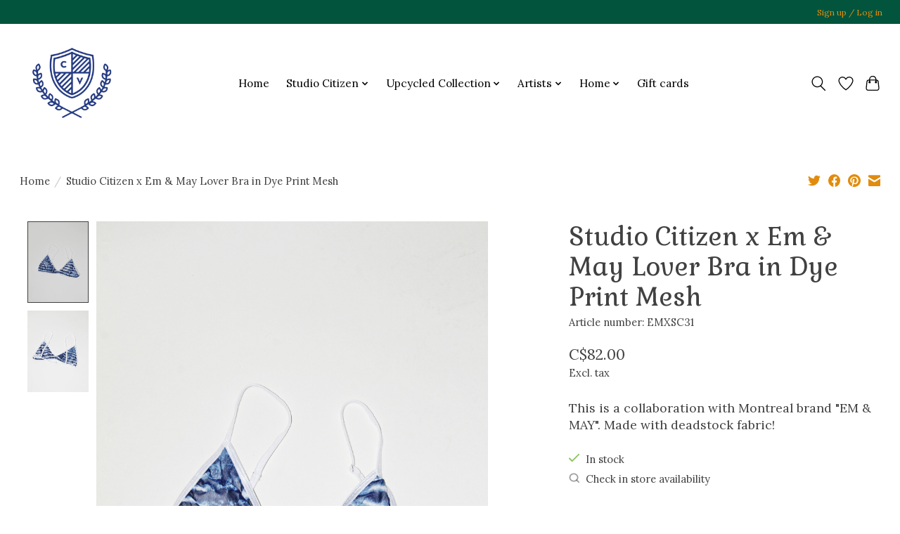

--- FILE ---
content_type: text/javascript;charset=utf-8
request_url: https://www.citizenvintage.com/services/stats/pageview.js?product=53356598&hash=6146
body_size: -413
content:
// SEOshop 03-02-2026 00:31:59